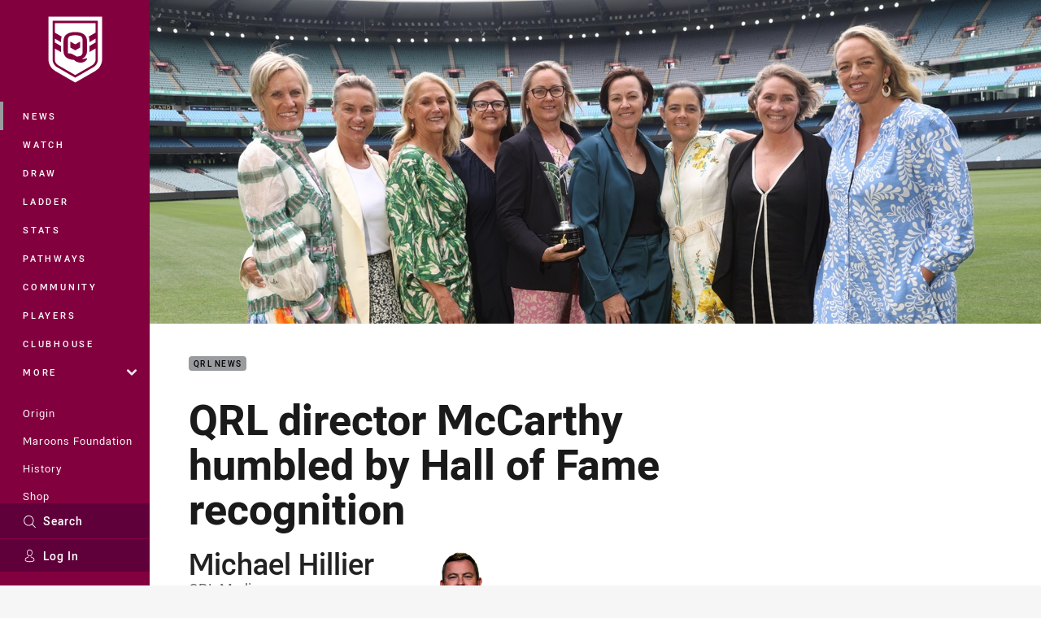

--- FILE ---
content_type: text/html; charset=utf-8
request_url: https://www.google.com/recaptcha/api2/aframe
body_size: 185
content:
<!DOCTYPE HTML><html><head><meta http-equiv="content-type" content="text/html; charset=UTF-8"></head><body><script nonce="MuK8SK6zCJzjajbRjrnTxw">/** Anti-fraud and anti-abuse applications only. See google.com/recaptcha */ try{var clients={'sodar':'https://pagead2.googlesyndication.com/pagead/sodar?'};window.addEventListener("message",function(a){try{if(a.source===window.parent){var b=JSON.parse(a.data);var c=clients[b['id']];if(c){var d=document.createElement('img');d.src=c+b['params']+'&rc='+(localStorage.getItem("rc::a")?sessionStorage.getItem("rc::b"):"");window.document.body.appendChild(d);sessionStorage.setItem("rc::e",parseInt(sessionStorage.getItem("rc::e")||0)+1);localStorage.setItem("rc::h",'1768676034896');}}}catch(b){}});window.parent.postMessage("_grecaptcha_ready", "*");}catch(b){}</script></body></html>